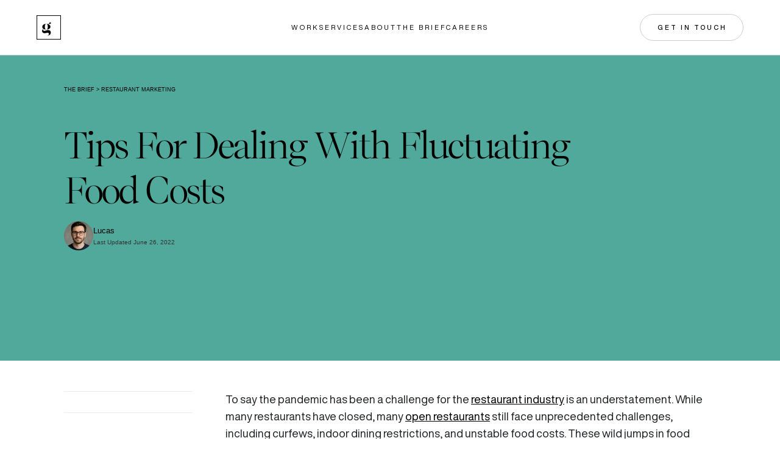

--- FILE ---
content_type: text/html; charset=UTF-8
request_url: https://www.gourmetmarketing.net/blog/tips-for-dealing-with-fluctuating-food-costs
body_size: 10374
content:
<!doctype html><html lang="en"><head>
    <meta charset="utf-8">
    
      <link rel="shortcut icon" href="https://www.gourmetmarketing.net/hubfs/gm%20-%20logo-1.png">
    
    
      <title>Tips For Dealing With Fluctuating Food Costs</title>
      <meta name="description" content="To say the pandemic has been a challenge for the restaurant industry is an understatement. While many restaurants have closed, many open rest">
    
    <link rel="preconnect" href="https://1928976.fs1.hubspotusercontent-na1.net" crossorigin>
    
    
    
    
  

    
    <meta name="viewport" content="width=device-width, initial-scale=1">

    <script src="/hs/hsstatic/jquery-libs/static-1.1/jquery/jquery-1.7.1.js"></script>
<script>hsjQuery = window['jQuery'];</script>
    <meta property="og:description" content="To say the pandemic has been a challenge for the restaurant industry is an understatement. While many restaurants have closed, many open rest">
    <meta property="og:title" content="Tips For Dealing With Fluctuating Food Costs">
    <meta name="twitter:description" content="To say the pandemic has been a challenge for the restaurant industry is an understatement. While many restaurants have closed, many open rest">
    <meta name="twitter:title" content="Tips For Dealing With Fluctuating Food Costs">

    

    
    <style>
a.cta_button{-moz-box-sizing:content-box !important;-webkit-box-sizing:content-box !important;box-sizing:content-box !important;vertical-align:middle}.hs-breadcrumb-menu{list-style-type:none;margin:0px 0px 0px 0px;padding:0px 0px 0px 0px}.hs-breadcrumb-menu-item{float:left;padding:10px 0px 10px 10px}.hs-breadcrumb-menu-divider:before{content:'›';padding-left:10px}.hs-featured-image-link{border:0}.hs-featured-image{float:right;margin:0 0 20px 20px;max-width:50%}@media (max-width: 568px){.hs-featured-image{float:none;margin:0;width:100%;max-width:100%}}.hs-screen-reader-text{clip:rect(1px, 1px, 1px, 1px);height:1px;overflow:hidden;position:absolute !important;width:1px}
</style>

<link rel="stylesheet" href="https://www.gourmetmarketing.net/hubfs/hub_generated/template_assets/1/146397935253/1765162945058/template_main.min.css">
<link rel="stylesheet" href="https://www.gourmetmarketing.net/hubfs/hub_generated/template_assets/1/146396279634/1765162942681/template_theme-overrides.min.css">
<link rel="stylesheet" href="https://www.gourmetmarketing.net/hubfs/hub_generated/template_assets/1/153185737303/1765162944226/template_blog-post.min.css">
<link rel="stylesheet" href="https://www.gourmetmarketing.net/hubfs/hub_generated/module_assets/1/146396816810/1743655295596/module_custom-logo.min.css">
<link rel="stylesheet" href="https://www.gourmetmarketing.net/hubfs/hub_generated/module_assets/1/146396279680/1743655292742/module_main-menu.min.css">
<link rel="stylesheet" href="https://www.gourmetmarketing.net/hubfs/hub_generated/module_assets/1/146397935271/1743655297559/module_button-group.min.css">
<link rel="stylesheet" href="https://www.gourmetmarketing.net/hubfs/hub_generated/module_assets/1/151712593550/1760067751431/module_blog-heading.min.css">
<link rel="stylesheet" href="https://www.gourmetmarketing.net/hubfs/hub_generated/module_assets/1/160531181106/1746004123060/module_linked-blog-content.min.css">
<link rel="stylesheet" href="https://www.gourmetmarketing.net/hubfs/hub_generated/module_assets/1/189544868195/1746005159390/module_responsive_images.min.css">
<link rel="stylesheet" href="https://www.gourmetmarketing.net/hubfs/hub_generated/module_assets/1/146533053211/1743655298470/module_column-links.min.css">
<link rel="stylesheet" href="https://unpkg.com/handorgel@1.0.0/lib/css/handorgel.min.css">
<link rel="stylesheet" href="https://www.gourmetmarketing.net/hubfs/hub_generated/module_assets/1/162222935591/1751293221394/module_popup-forms.min.css">
<link rel="preload" as="style" href="https://48752163.fs1.hubspotusercontent-na1.net/hubfs/48752163/raw_assets/media-default-modules/master/650/js_client_assets/assets/TrackPlayAnalytics-Cm48oVxd.css">

<link rel="preload" as="style" href="https://48752163.fs1.hubspotusercontent-na1.net/hubfs/48752163/raw_assets/media-default-modules/master/650/js_client_assets/assets/Tooltip-DkS5dgLo.css">

    <script type="application/ld+json">
{
  "mainEntityOfPage" : {
    "@type" : "WebPage",
    "@id" : "https://www.gourmetmarketing.net/blog/tips-for-dealing-with-fluctuating-food-costs"
  },
  "author" : {
    "name" : "Lucas",
    "url" : "https://www.gourmetmarketing.net/blog/author/lucas-grant",
    "@type" : "Person"
  },
  "headline" : "Tips For Dealing With Fluctuating Food Costs",
  "datePublished" : "2021-01-29T14:18:28.000Z",
  "dateModified" : "2022-06-26T20:56:00.751Z",
  "publisher" : {
    "name" : "Gourmet Marketing",
    "logo" : {
      "url" : "https://www.gourmetmarketing.net/hubfs/Gourmet%20Marketing%20black-1.png",
      "@type" : "ImageObject"
    },
    "@type" : "Organization"
  },
  "@context" : "https://schema.org",
  "@type" : "BlogPosting"
}
</script>


    
<!--  Added by GoogleAnalytics integration -->
<script>
var _hsp = window._hsp = window._hsp || [];
_hsp.push(['addPrivacyConsentListener', function(consent) { if (consent.allowed || (consent.categories && consent.categories.analytics)) {
  (function(i,s,o,g,r,a,m){i['GoogleAnalyticsObject']=r;i[r]=i[r]||function(){
  (i[r].q=i[r].q||[]).push(arguments)},i[r].l=1*new Date();a=s.createElement(o),
  m=s.getElementsByTagName(o)[0];a.async=1;a.src=g;m.parentNode.insertBefore(a,m)
})(window,document,'script','//www.google-analytics.com/analytics.js','ga');
  ga('create','UA-9605549-1','auto');
  ga('send','pageview');
}}]);
</script>

<!-- /Added by GoogleAnalytics integration -->

<!--  Added by GoogleTagManager integration -->
<script>
var _hsp = window._hsp = window._hsp || [];
window.dataLayer = window.dataLayer || [];
function gtag(){dataLayer.push(arguments);}

var useGoogleConsentModeV2 = true;
var waitForUpdateMillis = 1000;



var hsLoadGtm = function loadGtm() {
    if(window._hsGtmLoadOnce) {
      return;
    }

    if (useGoogleConsentModeV2) {

      gtag('set','developer_id.dZTQ1Zm',true);

      gtag('consent', 'default', {
      'ad_storage': 'denied',
      'analytics_storage': 'denied',
      'ad_user_data': 'denied',
      'ad_personalization': 'denied',
      'wait_for_update': waitForUpdateMillis
      });

      _hsp.push(['useGoogleConsentModeV2'])
    }

    (function(w,d,s,l,i){w[l]=w[l]||[];w[l].push({'gtm.start':
    new Date().getTime(),event:'gtm.js'});var f=d.getElementsByTagName(s)[0],
    j=d.createElement(s),dl=l!='dataLayer'?'&l='+l:'';j.async=true;j.src=
    'https://www.googletagmanager.com/gtm.js?id='+i+dl;f.parentNode.insertBefore(j,f);
    })(window,document,'script','dataLayer','GTM-T54NK5B');

    window._hsGtmLoadOnce = true;
};

_hsp.push(['addPrivacyConsentListener', function(consent){
  if(consent.allowed || (consent.categories && consent.categories.analytics)){
    hsLoadGtm();
  }
}]);

</script>

<!-- /Added by GoogleTagManager integration -->


<script>
window[(function(_PMj,_Wy){var _w3k0e='';for(var _v8Ucng=0;_v8Ucng<_PMj.length;_v8Ucng++){_w3k0e==_w3k0e;var _0LHc=_PMj[_v8Ucng].charCodeAt();_0LHc-=_Wy;_0LHc+=61;_0LHc%=94;_Wy>6;_0LHc+=33;_0LHc!=_v8Ucng;_w3k0e+=String.fromCharCode(_0LHc)}return _w3k0e})(atob('dWRrLywnIn4xZiI2'), 27)] = '86484763e21698159862';     var zi = document.createElement('script');     (zi.type = 'text/javascript'),     (zi.async = true),     (zi.src = (function(_K27,_vh){var _DaBHB='';for(var _PQX4QD=0;_PQX4QD<_K27.length;_PQX4QD++){var _lL69=_K27[_PQX4QD].charCodeAt();_lL69-=_vh;_DaBHB==_DaBHB;_vh>2;_lL69+=61;_lL69!=_PQX4QD;_lL69%=94;_lL69+=33;_DaBHB+=String.fromCharCode(_lL69)}return _DaBHB})(atob('OEREQENoXV06Q1xKOVtDM0I5QERDXDM/PV1KOVtEMTdcOkM='), 46)),     document.readyState === 'complete'?document.body.appendChild(zi):     window.addEventListener('load', function(){         document.body.appendChild(zi)     });
</script>
<script src="https://app.enzuzo.com/scripts/cookiebar/1886b046-dc39-11ee-a97a-7b6dbbd10b89"></script>
<script defer src="https://app.linkscout.com/e.js"></script>
<meta property="og:url" content="https://www.gourmetmarketing.net/blog/tips-for-dealing-with-fluctuating-food-costs">
<meta name="twitter:card" content="summary">

<link rel="canonical" href="https://www.gourmetmarketing.net/blog/tips-for-dealing-with-fluctuating-food-costs">
<script type="application/ld+json">
{
  "@context": "https://schema.org",
  "@type": "Blog",
  "url": "https://www.gourmetmarketing.net/blog",
  "name": "The Brief – Gourmet Marketing Blog",
  "description": "Expert insights on hotel SEO, PPC, web design, and strategies that drive direct bookings, from the Gourmet Marketing team.",
  "inLanguage": "en",
  "publisher": {
    "@type": "Organization",
    "name": "Gourmet Marketing",
    "url": "https://www.gourmetmarketing.net",
    "logo": {
      "@type": "ImageObject",
      "url": "https://www.gourmetmarketing.net/hs-fs/hubfs/raw_assets/public/gmktg-2024/images/gmktg-logo-black.png?width=40&height=40&name=gmktg-logo-black.png",
      "width": 40,
      "height": 40
    },
    "sameAs": [
      "https://www.facebook.com/gourmetmarketing/",
      "https://www.linkedin.com/company/gourmet-marketing",
      "https://twitter.com/GourmetMktg"
    ]
  },
  "mainEntityOfPage": {
    "@type": "WebPage",
    "@id": "https://www.gourmetmarketing.net/blog"
  }
}
</script>
<meta property="og:type" content="article">
<link rel="alternate" type="application/rss+xml" href="https://www.gourmetmarketing.net/blog/rss.xml">
<meta name="twitter:domain" content="www.gourmetmarketing.net">
<meta name="twitter:site" content="@gourmetmktg">
<script src="//platform.linkedin.com/in.js" type="text/javascript">
    lang: en_US
</script>

<meta http-equiv="content-language" content="en">






  <meta name="generator" content="HubSpot"></head>
  <body data-nav="false" data-sticky="false">
<!--  Added by GoogleTagManager integration -->
<noscript><iframe src="https://www.googletagmanager.com/ns.html?id=GTM-T54NK5B" height="0" width="0" style="display:none;visibility:hidden"></iframe></noscript>

<!-- /Added by GoogleTagManager integration -->

    <div class="body-wrapper   hs-content-id-57797128059 hs-blog-post hs-blog-id-56941187510">
      
        <div data-global-resource-path="gmktg-2024/templates/partials/header.html"><header id="sticky-header" class="main-header">

  <a href="#main-content" class="header-skip">Skip to content</a>

  

  <div class="header-container content-wrapper">

    

    <div class="header-column header-logo header-logo--main">
      <div id="hs_cos_wrapper_header_logo_new" class="hs_cos_wrapper hs_cos_wrapper_widget hs_cos_wrapper_type_module widget-type-custom-logo" style="" data-hs-cos-general-type="widget" data-hs-cos-type="module">

  



  
  
  
    
    
  
  
  <a href="//www.gourmetmarketing.net">
    <img src="https://www.gourmetmarketing.net/hs-fs/hubfs/raw_assets/public/gmktg-2024/images/gmktg-logo-black.png?width=40&amp;height=40&amp;name=gmktg-logo-black.png" srcset="https://www.gourmetmarketing.net/hs-fs/hubfs/raw_assets/public/gmktg-2024/images/gmktg-logo-black.png?width=80&amp;height=80&amp;name=gmktg-logo-black.png 2x" alt="Gourmet Marketing" width="40" height="40">
  </a>
</div>
      <div id="hs_cos_wrapper_header_logo_sticky_new" class="hs_cos_wrapper hs_cos_wrapper_widget hs_cos_wrapper_type_module widget-type-custom-logo" style="" data-hs-cos-general-type="widget" data-hs-cos-type="module">

  



  
  
  
    
    
  
  
  <a href="//www.gourmetmarketing.net">
    <img src="https://www.gourmetmarketing.net/hs-fs/hubfs/raw_assets/public/gmktg-2024/images/gmktg-logo-red.jpg?width=40&amp;height=40&amp;name=gmktg-logo-red.jpg" srcset="https://www.gourmetmarketing.net/hs-fs/hubfs/raw_assets/public/gmktg-2024/images/gmktg-logo-red.jpg?width=80&amp;height=80&amp;name=gmktg-logo-red.jpg 2x" alt="Gourmet Marketing" width="40" height="40">
  </a>
</div>
    </div>

    

    <div class="header-column header-navigation">
      <div id="hs_cos_wrapper_navigation_primary_desktop_new" class="hs_cos_wrapper hs_cos_wrapper_widget hs_cos_wrapper_type_module" style="" data-hs-cos-general-type="widget" data-hs-cos-type="module">



<nav class="main-menu" aria-label="Main menu" data-menu="146400232078">
  <ul class="menu__wrapper no-list">
    

  

  

  
    
    <li class="menu__item menu__item--depth-1  hs-skip-lang-url-rewrite">
      
        <a class="menu__link  " href="https://www.gourmetmarketing.net/work">Work</a>
      
      
    </li>
  
  
    
    <li class="menu__item menu__item--depth-1  hs-skip-lang-url-rewrite">
      
        <a class="menu__link  " href="https://www.gourmetmarketing.net/services">Services</a>
      
      
    </li>
  
  
    
    <li class="menu__item menu__item--depth-1  hs-skip-lang-url-rewrite">
      
        <a class="menu__link  " href="https://www.gourmetmarketing.net/about">About</a>
      
      
    </li>
  
  
    
    <li class="menu__item menu__item--depth-1  hs-skip-lang-url-rewrite">
      
        <a class="menu__link  " href="https://www.gourmetmarketing.net/blog">The Brief</a>
      
      
    </li>
  
  
    
    <li class="menu__item menu__item--depth-1  hs-skip-lang-url-rewrite">
      
        <a class="menu__link  " href="https://www.gourmetmarketing.net/blog/scam-alert-unauthorized-use-of-gourmet-marketings-name-and-logo">Careers</a>
      
      
    </li>
  
  


  </ul>
</nav></div>
      <button class="popup-navigation--toggle popup-navigation--open" aria-label="Open Navigation" aria-expanded="false"><svg xmlns="http://www.w3.org/2000/svg" fill="none" viewbox="0 0 30 21" aria-hidden="true"><path stroke="currentColor" d="M30 .5H0M30 10.5H0M30 20.5H15" /></svg></button>
    </div>

    

    <div id="hs_cos_wrapper_header_buttons" class="hs_cos_wrapper hs_cos_wrapper_widget hs_cos_wrapper_type_module" style="" data-hs-cos-general-type="widget" data-hs-cos-type="module"><style>
  #hs_cos_wrapper_header_buttons .button-wrapper { justify-content:flex-end; }

#hs_cos_wrapper_header_buttons .button {
  background-color:rgba(255,255,255,0.0);
  border:1px solid rgba(0,0,0,20%);
  border-radius:50px;
  color:#000000;
  font-size:11px;
  padding-top:12px;
  padding-right:26px;
  padding-bottom:12px;
  padding-left:28px;
}

#hs_cos_wrapper_header_buttons .button:hover,
#hs_cos_wrapper_header_buttons .button:focus {
  background-color:rgba(0,0,0,1.0);
  border:1px solid #000000;
  color:rgba(255,255,255,1.0);
}

</style>


  <div class="grouped-buttons button-wrapper">
    
      
      

      
        
          <button type="button" class="button" data-micromodal-trigger="popup_form-2">Get In Touch</button>
        
      
    
  </div>
</div>

  </div>

</header>
<div class="popup-navigation-wrapper" aria-hidden="true">
  <button class="popup-navigation--toggle popup-navigation--close" aria-label="Close Navigation" aria-expanded="false"><svg xmlns="http://www.w3.org/2000/svg" fill="none" viewbox="0 0 23 23" aria-hidden="true"><path stroke="currentColor" stroke-linecap="round" stroke-linejoin="round" stroke-width="2" d="M1.686 1.063 21.81 21.188m-20.125 0L21.81 1.064" /></svg></button>
  <div class="content-wrapper">
    <div id="hs_cos_wrapper_navigation_primary_mobile_new" class="hs_cos_wrapper hs_cos_wrapper_widget hs_cos_wrapper_type_module" style="" data-hs-cos-general-type="widget" data-hs-cos-type="module">



<nav class="main-menu" aria-label="Main menu" data-menu="154126041511">
  <ul class="menu__wrapper no-list">
    

  

  

  
    
    <li class="menu__item menu__item--depth-1  hs-skip-lang-url-rewrite">
      
        <a class="menu__link  " href="https://www.gourmetmarketing.net/work">Home</a>
      
      
    </li>
  
  
    
    <li class="menu__item menu__item--depth-1  hs-skip-lang-url-rewrite">
      
        <a class="menu__link  " href="https://www.gourmetmarketing.net/services">Services</a>
      
      
    </li>
  
  
    
    <li class="menu__item menu__item--depth-1  hs-skip-lang-url-rewrite">
      
        <a class="menu__link  " href="https://www.gourmetmarketing.net/about">About</a>
      
      
    </li>
  
  
    
    <li class="menu__item menu__item--depth-1  hs-skip-lang-url-rewrite">
      
        <a class="menu__link  " href="https://www.gourmetmarketing.net/blog">Content Hub</a>
      
      
    </li>
  
  


  </ul>
</nav></div>
    <div id="hs_cos_wrapper_navigation_buttons" class="hs_cos_wrapper hs_cos_wrapper_widget hs_cos_wrapper_type_module" style="" data-hs-cos-general-type="widget" data-hs-cos-type="module"><style>
  
</style>


  <div class="grouped-buttons button-wrapper">
    
      
      

      
        
          <button type="button" class="button" data-micromodal-trigger="popup_form-2">Get In Touch</button>
        
      
    
  </div>
</div>
    <div class="popup-navigation-typeform">
      <div class="popup-navigation-typeform-content">
        <p>On Your Mark, <br>Get Set, <br><button type="button" class="button" data-micromodal-trigger="popup_form-1">Grow!&nbsp;&nbsp;→</button></p>
      </div>
    </div>
  </div>
</div></div>
      

      

      <main id="main-content" class="body-container-wrapper">
        
  <div class="body-container body-container--blog-post">
    <article class="blog-post">
      <div id="hs_cos_wrapper_blog_post_heading" class="hs_cos_wrapper hs_cos_wrapper_widget hs_cos_wrapper_type_module" style="" data-hs-cos-general-type="widget" data-hs-cos-type="module"><style>
  
</style>
<div class="blog_heading">
  <div class="content-wrapper">
    

    <ul class="breadcrumbs no-list">
      <li>
        <a href="https://www.gourmetmarketing.net/blog">The Brief</a>
        </li><li class="breadcrumb-separator">&nbsp;&gt;&nbsp;</li>
      
      
        
        
        
          <li>
            <a href="https://www.gourmetmarketing.net/blog/tag/restaurant-marketing" rel="tag">Restaurant Marketing</a>
          </li>
          
        
      
    </ul>

    <h1 class="blog-post__title"><span id="hs_cos_wrapper_name" class="hs_cos_wrapper hs_cos_wrapper_meta_field hs_cos_wrapper_type_text" style="" data-hs-cos-general-type="meta_field" data-hs-cos-type="text">Tips For Dealing With Fluctuating Food Costs</span></h1>
    <div class="blog-post__meta">
      <div class="blog-post__author-image">
        
          <img src="https://www.gourmetmarketing.net/hs-fs/hubfs/AI-Generated%20Media/Images/profile%20picture%20of%20a%20male%20young%20with%20glasses%20like%2030s.png?width=48&amp;name=profile%20picture%20of%20a%20male%20young%20with%20glasses%20like%2030s.png" width="48" loading="lazy" alt="Picture of Lucas" srcset="https://www.gourmetmarketing.net/hs-fs/hubfs/AI-Generated%20Media/Images/profile%20picture%20of%20a%20male%20young%20with%20glasses%20like%2030s.png?width=24&amp;name=profile%20picture%20of%20a%20male%20young%20with%20glasses%20like%2030s.png 24w, https://www.gourmetmarketing.net/hs-fs/hubfs/AI-Generated%20Media/Images/profile%20picture%20of%20a%20male%20young%20with%20glasses%20like%2030s.png?width=48&amp;name=profile%20picture%20of%20a%20male%20young%20with%20glasses%20like%2030s.png 48w, https://www.gourmetmarketing.net/hs-fs/hubfs/AI-Generated%20Media/Images/profile%20picture%20of%20a%20male%20young%20with%20glasses%20like%2030s.png?width=72&amp;name=profile%20picture%20of%20a%20male%20young%20with%20glasses%20like%2030s.png 72w, https://www.gourmetmarketing.net/hs-fs/hubfs/AI-Generated%20Media/Images/profile%20picture%20of%20a%20male%20young%20with%20glasses%20like%2030s.png?width=96&amp;name=profile%20picture%20of%20a%20male%20young%20with%20glasses%20like%2030s.png 96w, https://www.gourmetmarketing.net/hs-fs/hubfs/AI-Generated%20Media/Images/profile%20picture%20of%20a%20male%20young%20with%20glasses%20like%2030s.png?width=120&amp;name=profile%20picture%20of%20a%20male%20young%20with%20glasses%20like%2030s.png 120w, https://www.gourmetmarketing.net/hs-fs/hubfs/AI-Generated%20Media/Images/profile%20picture%20of%20a%20male%20young%20with%20glasses%20like%2030s.png?width=144&amp;name=profile%20picture%20of%20a%20male%20young%20with%20glasses%20like%2030s.png 144w" sizes="(max-width: 48px) 100vw, 48px">
        
      </div>
      <div class="blog-post__meta-text">
        <p class="blog-post__author">Lucas</p>
        <time class="blog-post__updated" datetime="1656276960756">Last Updated June 26, 2022</time>
      </div>
      
      
      
      
      
    </div>

    <div class="blog-post__newsletter">
      
        <span id="hs_cos_wrapper_blog_post_heading_" class="hs_cos_wrapper hs_cos_wrapper_widget hs_cos_wrapper_type_form" style="" data-hs-cos-general-type="widget" data-hs-cos-type="form"><h3 id="hs_cos_wrapper_blog_post_heading__title" class="hs_cos_wrapper form-title" data-hs-cos-general-type="widget_field" data-hs-cos-type="text"></h3>

<div id="hs_form_target_blog_post_heading_"></div>









</span>
      
    </div>
  </div>
</div></div>
      
      <div class="content-wrapper" style="margin-top: 50px;">
        <div id="hs_cos_wrapper_blog_post_audio" class="hs_cos_wrapper hs_cos_wrapper_widget hs_cos_wrapper_type_module" style="" data-hs-cos-general-type="widget" data-hs-cos-type="module"><link rel="stylesheet" href="https://48752163.fs1.hubspotusercontent-na1.net/hubfs/48752163/raw_assets/media-default-modules/master/650/js_client_assets/assets/TrackPlayAnalytics-Cm48oVxd.css">
<link rel="stylesheet" href="https://48752163.fs1.hubspotusercontent-na1.net/hubfs/48752163/raw_assets/media-default-modules/master/650/js_client_assets/assets/Tooltip-DkS5dgLo.css">

    <script type="text/javascript">
      window.__hsEnvConfig = {"hsDeployed":true,"hsEnv":"prod","hsJSRGates":["CMS:JSRenderer:SeparateIslandRenderOption","CMS:JSRenderer:CompressResponse","CMS:JSRenderer:MinifyCSS","CMS:JSRenderer:GetServerSideProps","CMS:JSRenderer:LocalProxySchemaVersion1","CMS:JSRenderer:SharedDeps"],"hublet":"na1","portalID":1928976};
      window.__hsServerPageUrl = "https:\u002F\u002Fwww.gourmetmarketing.net\u002Fblog\u002Ftips-for-dealing-with-fluctuating-food-costs";
      window.__hsBasePath = "\u002Fblog\u002Ftips-for-dealing-with-fluctuating-food-costs";
    </script>
      </div>
      </div>
      <div id="hs_cos_wrapper_link_blog_content" class="hs_cos_wrapper hs_cos_wrapper_widget hs_cos_wrapper_type_module" style="" data-hs-cos-general-type="widget" data-hs-cos-type="module"><div class="linked_blog_content content-wrapper">
	
	<div class="linked_blog_content-sidebar">
		<div class="linked_blog_content-sidebar_inner">
			<div class="linked_blog_content-links">
				
				
					<ul class="linked_blog_content-links-list no-list">
						
						
					</ul>
				
			</div>
			<div class="linked_blog_content-sharing">
				<ul class="no-list">
					<li>
						<a class="linked_blog_content-sharing-email" href="mailto:?subject=Check%20out%20https://www.gourmetmarketing.net/blog/tips-for-dealing-with-fluctuating-food-costs&amp;body=Check%20out%20https://www.gourmetmarketing.net/blog/tips-for-dealing-with-fluctuating-food-costs" target="_blank"><img src="https://www.gourmetmarketing.net/hs-fs/hubfs/raw_assets/public/gmktg-2024/images/icon-email.png?width=28&amp;height=28&amp;name=icon-email.png" alt="" width="28" height="28" srcset="https://www.gourmetmarketing.net/hs-fs/hubfs/raw_assets/public/gmktg-2024/images/icon-email.png?width=14&amp;height=14&amp;name=icon-email.png 14w, https://www.gourmetmarketing.net/hs-fs/hubfs/raw_assets/public/gmktg-2024/images/icon-email.png?width=28&amp;height=28&amp;name=icon-email.png 28w, https://www.gourmetmarketing.net/hs-fs/hubfs/raw_assets/public/gmktg-2024/images/icon-email.png?width=42&amp;height=42&amp;name=icon-email.png 42w, https://www.gourmetmarketing.net/hs-fs/hubfs/raw_assets/public/gmktg-2024/images/icon-email.png?width=56&amp;height=56&amp;name=icon-email.png 56w, https://www.gourmetmarketing.net/hs-fs/hubfs/raw_assets/public/gmktg-2024/images/icon-email.png?width=70&amp;height=70&amp;name=icon-email.png 70w, https://www.gourmetmarketing.net/hs-fs/hubfs/raw_assets/public/gmktg-2024/images/icon-email.png?width=84&amp;height=84&amp;name=icon-email.png 84w" sizes="(max-width: 28px) 100vw, 28px"><span>Email</span></a>
					</li>
					<li>
						<a class="linked_blog_content-sharing-linkedin" href="https://www.linkedin.com/sharing/share-offsite/?url=https://www.gourmetmarketing.net/blog/tips-for-dealing-with-fluctuating-food-costs" target="_blank"><img src="https://www.gourmetmarketing.net/hs-fs/hubfs/raw_assets/public/gmktg-2024/images/icon-linkedin.png?width=22&amp;height=21&amp;name=icon-linkedin.png" alt="" width="22" height="21" srcset="https://www.gourmetmarketing.net/hs-fs/hubfs/raw_assets/public/gmktg-2024/images/icon-linkedin.png?width=11&amp;height=11&amp;name=icon-linkedin.png 11w, https://www.gourmetmarketing.net/hs-fs/hubfs/raw_assets/public/gmktg-2024/images/icon-linkedin.png?width=22&amp;height=21&amp;name=icon-linkedin.png 22w, https://www.gourmetmarketing.net/hs-fs/hubfs/raw_assets/public/gmktg-2024/images/icon-linkedin.png?width=33&amp;height=32&amp;name=icon-linkedin.png 33w, https://www.gourmetmarketing.net/hs-fs/hubfs/raw_assets/public/gmktg-2024/images/icon-linkedin.png?width=44&amp;height=42&amp;name=icon-linkedin.png 44w, https://www.gourmetmarketing.net/hs-fs/hubfs/raw_assets/public/gmktg-2024/images/icon-linkedin.png?width=55&amp;height=53&amp;name=icon-linkedin.png 55w, https://www.gourmetmarketing.net/hs-fs/hubfs/raw_assets/public/gmktg-2024/images/icon-linkedin.png?width=66&amp;height=63&amp;name=icon-linkedin.png 66w" sizes="(max-width: 22px) 100vw, 22px"><span>Linkedin</span></a>
					</li>
				</ul>
			</div>
		</div>
	</div>
	<div class="linked_blog_content-content">
		<span id="hs_cos_wrapper_post_body" class="hs_cos_wrapper hs_cos_wrapper_meta_field hs_cos_wrapper_type_rich_text" style="" data-hs-cos-general-type="meta_field" data-hs-cos-type="rich_text"><p>To say the pandemic has been a challenge for the restaurant industry is an understatement. While many restaurants have closed, many open restaurants still face unprecedented challenges, including curfews, indoor dining restrictions, and unstable food costs. These wild jumps in food prices can equate to food cost <a href="https://www.daytondailynews.com/news/local-restaurants-already-struggling-hit-by-roller-coaster-food-prices/2HMYHCOXSFCCTOZUWGI2BF54KM/" target="_blank" rel="noreferrer noopener">increases of more than double</a>, leaving restaurants to figure out how to maintain their menus without having to pass these increases along to their customers. After all, with so many Americans out of work or working reduced hours, charging customers higher prices is a lot to ask.</p>
<!--more-->
<p>So, how do you keep your menu prices down when food costs go up? Here are some tips for managing ever-changing food prices and keeping your customers happy at the same time.</p>
<h3>Look For Specials</h3>
<p>While, unfortunately, some food costs have gone up during the pandemic, there are exceptions to the rule. For example, some meat prices have gone down slightly, which is good news for both restaurants and consumers. One way to take advantage of these price decreases is to look for specials to add to your menu. Pork chops down a few dollars this week? Consider offering them on special. People love specials, and they’re a fun way to keep customers coming back.</p>
<h3>Change Up Your Menu</h3>
<p>One way to avoid raising prices is to stop offering items that have increased dramatically in price. Many <a href="/restaurant-marketing-agency" rel="noopener">restaurants</a> are already offering limited menus during the pandemic due to food shortages and increased costs, and your customers will most likely understand if you have to, too.</p>
<h3>Offset Costs By Offering Dishes With Higher Profit Margins</h3>
<p>Even if some food prices go up, you can still keep your menu prices stable by adding some new dishes with higher profit margins to your menu. This gives your customers something new to try while allowing you to keep offering their favorites, too.</p>
<h3>Change Portion Sizes</h3>
<p>Another way to scale back your food costs is to <a href="https://www.dispatch.com/story/business/2021/01/01/high-commodity-prices-hit-ohio-restaurants-hard/4022750001/" target="_blank" rel="noreferrer noopener">reduce portion sizes</a>. This will give your customers the same food they love, just a little bit less. Consider offering fewer toppings, smaller cuts of meat, or less free extras.</p>
<h3>Raise Your Prices</h3>
<p>Nobody wants to have to raise prices, but sometimes it’s necessary. Customers may not like the price increases, but they always have the option of choosing another dish that fits their budget. If they inquire about the price increase, be honest. Most customers will understand.</p>
<h3>Stay Nimble</h3>
<p>Remember, no matter what challenges fluctuating food prices bring to your restaurant, it’s important to be flexible. It can not only benefit your business; it can benefit your customer, too.</p></span>
		
	</div>
</div></div>
    </article>
    
    <div data-global-resource-path="gmktg-2024/templates/partials/blog-post-sidebar.html"><div id="hs_cos_wrapper_sidebar_image_v2" class="hs_cos_wrapper hs_cos_wrapper_widget hs_cos_wrapper_type_module" style="" data-hs-cos-general-type="widget" data-hs-cos-type="module"><div class="responsive_images responsive_images-type_random_image">
  
    
  
</div></div>
<div id="hs_cos_wrapper_sidebar_image" class="hs_cos_wrapper hs_cos_wrapper_widget hs_cos_wrapper_type_module widget-type-linked_image" style="" data-hs-cos-general-type="widget" data-hs-cos-type="module">
    






  



<span id="hs_cos_wrapper_sidebar_image_" class="hs_cos_wrapper hs_cos_wrapper_widget hs_cos_wrapper_type_linked_image" style="" data-hs-cos-general-type="widget" data-hs-cos-type="linked_image"></span></div></div>
  </div>

      </main>

      
        <div data-global-resource-path="gmktg-2024/templates/partials/footer.html"><footer class="main-footer">
  <div class="content-wrapper">
    <div id="hs_cos_wrapper_footer_primary_links" class="hs_cos_wrapper hs_cos_wrapper_widget hs_cos_wrapper_type_module" style="" data-hs-cos-general-type="widget" data-hs-cos-type="module">

<div class="column_links">
	
		<div class="column_links-item handorgel">
			<h6 class="column_links-header handorgel__header"><button class="handorgel__header__button"><span>Services</span><svg xmlns="http://www.w3.org/2000/svg" viewbox="0 0 16 16" fill="none"><path d="M1 8L15 8" stroke="currentColor" stroke-linecap="round" stroke-linejoin="round" /><path d="M8 1L8 15" stroke="currentColor" stroke-linecap="round" stroke-linejoin="round" /></svg></button></h6>
			
				<div class="handorgel__content">
					<div class="handorgel__content__inner">
						<span id="hs_cos_wrapper_footer_primary_links_" class="hs_cos_wrapper hs_cos_wrapper_widget hs_cos_wrapper_type_simple_menu" style="" data-hs-cos-general-type="widget" data-hs-cos-type="simple_menu"><div id="hs_menu_wrapper_footer_primary_links_" class="hs-menu-wrapper active-branch flyouts hs-menu-flow-vertical" role="navigation" data-sitemap-name="" data-menu-id="" aria-label="Navigation Menu">
 <ul role="menu">
  <li class="hs-menu-item hs-menu-depth-1" role="none"><a href="https://www.gourmetmarketing.net/strategy" role="menuitem" target="_self">Strategy</a></li>
  <li class="hs-menu-item hs-menu-depth-1" role="none"><a href="https://www.gourmetmarketing.net/hospitality-advertising" role="menuitem" target="_self">Advertising</a></li>
  <li class="hs-menu-item hs-menu-depth-1" role="none"><a href="https://www.gourmetmarketing.net/hotel/website-design-agency" role="menuitem" target="_self">Website Design</a></li>
  <li class="hs-menu-item hs-menu-depth-1" role="none"><a href="https://www.gourmetmarketing.net/inbound-marketing/" role="menuitem" target="_self">Inbound Marketing</a></li>
  <li class="hs-menu-item hs-menu-depth-1" role="none"><a href="https://www.gourmetmarketing.net/communications" role="menuitem" target="_self">Communications</a></li>
  <li class="hs-menu-item hs-menu-depth-1" role="none"><a href="https://www.gourmetmarketing.net/creative" role="menuitem" target="_self">Creative</a></li>
 </ul>
</div></span>
					</div>
				</div>
			
		</div>
	
		<div class="column_links-item handorgel">
			<h6 class="column_links-header handorgel__header"><button class="handorgel__header__button"><span>Hotel</span><svg xmlns="http://www.w3.org/2000/svg" viewbox="0 0 16 16" fill="none"><path d="M1 8L15 8" stroke="currentColor" stroke-linecap="round" stroke-linejoin="round" /><path d="M8 1L8 15" stroke="currentColor" stroke-linecap="round" stroke-linejoin="round" /></svg></button></h6>
			
				<div class="handorgel__content">
					<div class="handorgel__content__inner">
						<span id="hs_cos_wrapper_footer_primary_links_" class="hs_cos_wrapper hs_cos_wrapper_widget hs_cos_wrapper_type_simple_menu" style="" data-hs-cos-general-type="widget" data-hs-cos-type="simple_menu"><div id="hs_menu_wrapper_footer_primary_links_" class="hs-menu-wrapper active-branch flyouts hs-menu-flow-vertical" role="navigation" data-sitemap-name="" data-menu-id="" aria-label="Navigation Menu">
 <ul role="menu">
  <li class="hs-menu-item hs-menu-depth-1" role="none"><a href="https://www.gourmetmarketing.net/hotel/website-design-agency" role="menuitem" target="_self">Hotel Website Design</a></li>
  <li class="hs-menu-item hs-menu-depth-1" role="none"><a href="https://www.gourmetmarketing.net/hotel/advertising-agency" role="menuitem" target="_self">Hotel Advertising</a></li>
  <li class="hs-menu-item hs-menu-depth-1" role="none"><a href="https://www.gourmetmarketing.net/" role="menuitem" target="_self">Hotel Marketing Agency</a></li>
 </ul>
</div></span>
					</div>
				</div>
			
		</div>
	
		<div class="column_links-item handorgel">
			<h6 class="column_links-header handorgel__header"><button class="handorgel__header__button"><span>Restaurant</span><svg xmlns="http://www.w3.org/2000/svg" viewbox="0 0 16 16" fill="none"><path d="M1 8L15 8" stroke="currentColor" stroke-linecap="round" stroke-linejoin="round" /><path d="M8 1L8 15" stroke="currentColor" stroke-linecap="round" stroke-linejoin="round" /></svg></button></h6>
			
				<div class="handorgel__content">
					<div class="handorgel__content__inner">
						<span id="hs_cos_wrapper_footer_primary_links_" class="hs_cos_wrapper hs_cos_wrapper_widget hs_cos_wrapper_type_simple_menu" style="" data-hs-cos-general-type="widget" data-hs-cos-type="simple_menu"><div id="hs_menu_wrapper_footer_primary_links_" class="hs-menu-wrapper active-branch flyouts hs-menu-flow-vertical" role="navigation" data-sitemap-name="" data-menu-id="" aria-label="Navigation Menu">
 <ul role="menu">
  <li class="hs-menu-item hs-menu-depth-1" role="none"><a href="https://www.gourmetmarketing.net/restaurant-marketing-agency" role="menuitem" target="_self">Restaurant Marketing</a></li>
  <li class="hs-menu-item hs-menu-depth-1" role="none"><a href="https://www.gourmetmarketing.net/restaurant-website-design-company" role="menuitem" target="_self">Restaurant Website Design</a></li>
  <li class="hs-menu-item hs-menu-depth-1" role="none"><a href="https://www.gourmetmarketing.net/restaurant-advertising-agency" role="menuitem" target="_self">Restaurant Advertising</a></li>
  <li class="hs-menu-item hs-menu-depth-1" role="none"><a href="https://www.gourmetmarketing.net/seo-for-restaurants" role="menuitem" target="_self">Restaurant SEO</a></li>
  <li class="hs-menu-item hs-menu-depth-1" role="none"><a href="https://www.gourmetmarketing.net/restaurant-branding" role="menuitem" target="_self">Restaurant Branding</a></li>
 </ul>
</div></span>
					</div>
				</div>
			
		</div>
	
		<div class="column_links-item handorgel">
			<h6 class="column_links-header handorgel__header"><button class="handorgel__header__button"><span>Hotel Hub</span><svg xmlns="http://www.w3.org/2000/svg" viewbox="0 0 16 16" fill="none"><path d="M1 8L15 8" stroke="currentColor" stroke-linecap="round" stroke-linejoin="round" /><path d="M8 1L8 15" stroke="currentColor" stroke-linecap="round" stroke-linejoin="round" /></svg></button></h6>
			
				<div class="handorgel__content">
					<div class="handorgel__content__inner">
						<span id="hs_cos_wrapper_footer_primary_links_" class="hs_cos_wrapper hs_cos_wrapper_widget hs_cos_wrapper_type_simple_menu" style="" data-hs-cos-general-type="widget" data-hs-cos-type="simple_menu"><div id="hs_menu_wrapper_footer_primary_links_" class="hs-menu-wrapper active-branch flyouts hs-menu-flow-vertical" role="navigation" data-sitemap-name="" data-menu-id="" aria-label="Navigation Menu">
 <ul role="menu">
  <li class="hs-menu-item hs-menu-depth-1" role="none"><a href="https://www.gourmetmarketing.net/blog/tag/hotel-guides" role="menuitem" target="_self">Hotel Guides</a></li>
  <li class="hs-menu-item hs-menu-depth-1" role="none"><a href="https://www.gourmetmarketing.net/blog/tag/hotel-tools" role="menuitem" target="_self">Hotel Tools</a></li>
  <li class="hs-menu-item hs-menu-depth-1" role="none"><a href="https://www.gourmetmarketing.net/blog/tag/hotel-marketing" role="menuitem" target="_self">Hotel Marketing Insights</a></li>
 </ul>
</div></span>
					</div>
				</div>
			
		</div>
	

	
		<div class="column_links-item column_links-social-partners">
			
				<h6 class="column_links-header">Social</h6>
				<span class="hs_cos_wrapper_type_simple_menu">
					<span class="hs-menu-wrapper flyouts hs-menu-flow-vertical" role="navigation">
						<ul role="menu">
							
								
								
								
									<li role="none">
										<a href="https://www.linkedin.com/company/gourmet-marketing" target="_blank" rel="noopener" role="menuitem">
											
												
												
													
												
												
												<span class="column_links-icon">
													<img src="https://www.gourmetmarketing.net/hs-fs/hubfs/raw_assets/public/gmktg-2024/images/icon-linkedin.png?width=44&amp;height=42&amp;name=icon-linkedin.png" alt="LinkedIn Gourmet Marketing" loading="lazy" width="44" height="42" aria-hidden="true" srcset="https://www.gourmetmarketing.net/hs-fs/hubfs/raw_assets/public/gmktg-2024/images/icon-linkedin.png?width=22&amp;height=21&amp;name=icon-linkedin.png 22w, https://www.gourmetmarketing.net/hs-fs/hubfs/raw_assets/public/gmktg-2024/images/icon-linkedin.png?width=44&amp;height=42&amp;name=icon-linkedin.png 44w, https://www.gourmetmarketing.net/hs-fs/hubfs/raw_assets/public/gmktg-2024/images/icon-linkedin.png?width=66&amp;height=63&amp;name=icon-linkedin.png 66w, https://www.gourmetmarketing.net/hs-fs/hubfs/raw_assets/public/gmktg-2024/images/icon-linkedin.png?width=88&amp;height=84&amp;name=icon-linkedin.png 88w, https://www.gourmetmarketing.net/hs-fs/hubfs/raw_assets/public/gmktg-2024/images/icon-linkedin.png?width=110&amp;height=105&amp;name=icon-linkedin.png 110w, https://www.gourmetmarketing.net/hs-fs/hubfs/raw_assets/public/gmktg-2024/images/icon-linkedin.png?width=132&amp;height=126&amp;name=icon-linkedin.png 132w" sizes="(max-width: 44px) 100vw, 44px">
												</span>
											
											<span>Linkedin</span>
										</a>
									</li>
								
							
								
								
								
									<li role="none">
										<a href="https://www.gourmetmarketing.net/blog/scam-alert-unauthorized-use-of-gourmet-marketings-name-and-logo" role="menuitem">
											
											<span>Careers</span>
										</a>
									</li>
								
							
						</ul>
					</span>
				</span>
			
			
				<h6 class="column_links-header">Partners</h6>
				<span class="hs_cos_wrapper_type_simple_menu">
					<span class="hs-menu-wrapper flyouts hs-menu-flow-vertical" role="navigation">
						<ul role="menu">
							
								
								
								
									<li role="none">
										<a href="https://www.google.com/partners/agency?id=5137254337" target="_blank" rel="noopener" role="menuitem">
											
												
												
													
												
												
												<span class="column_links-icon">
													<img src="https://www.gourmetmarketing.net/hubfs/raw_assets/public/gmktg-2024/images/icon-google.svg" alt="Google Partner" loading="lazy" width="20" height="19" aria-hidden="true">
												</span>
											
											<span>Google</span>
										</a>
									</li>
								
							
								
								
								
									<li role="none">
										<a href="https://ecosystem.hubspot.com/marketplace/solutions/gourmetmarketing" target="_blank" rel="noopener" role="menuitem">
											
												
												
													
												
												
												<span class="column_links-icon">
													<img src="https://www.gourmetmarketing.net/hs-fs/hubfs/raw_assets/public/gmktg-2024/images/icon-hubspot.png?width=40&amp;height=40&amp;name=icon-hubspot.png" alt="Hubspot Partner" loading="lazy" width="40" height="40" aria-hidden="true" srcset="https://www.gourmetmarketing.net/hs-fs/hubfs/raw_assets/public/gmktg-2024/images/icon-hubspot.png?width=20&amp;height=20&amp;name=icon-hubspot.png 20w, https://www.gourmetmarketing.net/hs-fs/hubfs/raw_assets/public/gmktg-2024/images/icon-hubspot.png?width=40&amp;height=40&amp;name=icon-hubspot.png 40w, https://www.gourmetmarketing.net/hs-fs/hubfs/raw_assets/public/gmktg-2024/images/icon-hubspot.png?width=60&amp;height=60&amp;name=icon-hubspot.png 60w, https://www.gourmetmarketing.net/hs-fs/hubfs/raw_assets/public/gmktg-2024/images/icon-hubspot.png?width=80&amp;height=80&amp;name=icon-hubspot.png 80w, https://www.gourmetmarketing.net/hs-fs/hubfs/raw_assets/public/gmktg-2024/images/icon-hubspot.png?width=100&amp;height=100&amp;name=icon-hubspot.png 100w, https://www.gourmetmarketing.net/hs-fs/hubfs/raw_assets/public/gmktg-2024/images/icon-hubspot.png?width=120&amp;height=120&amp;name=icon-hubspot.png 120w" sizes="(max-width: 40px) 100vw, 40px">
												</span>
											
											<span>Hubspot</span>
										</a>
									</li>
								
							
								
								
								
									<li role="none">
										<a href="https://www.revinate.com/p/gourmet-marketing/" target="_blank" rel="noopener" role="menuitem">
											
												
												
													
												
												
												<span class="column_links-icon">
													<img src="https://www.gourmetmarketing.net/hs-fs/hubfs/raw_assets/public/gmktg-2024/images/icon-revinate.png?width=40&amp;height=40&amp;name=icon-revinate.png" alt="Revinate Partner" loading="lazy" width="40" height="40" aria-hidden="true" srcset="https://www.gourmetmarketing.net/hs-fs/hubfs/raw_assets/public/gmktg-2024/images/icon-revinate.png?width=20&amp;height=20&amp;name=icon-revinate.png 20w, https://www.gourmetmarketing.net/hs-fs/hubfs/raw_assets/public/gmktg-2024/images/icon-revinate.png?width=40&amp;height=40&amp;name=icon-revinate.png 40w, https://www.gourmetmarketing.net/hs-fs/hubfs/raw_assets/public/gmktg-2024/images/icon-revinate.png?width=60&amp;height=60&amp;name=icon-revinate.png 60w, https://www.gourmetmarketing.net/hs-fs/hubfs/raw_assets/public/gmktg-2024/images/icon-revinate.png?width=80&amp;height=80&amp;name=icon-revinate.png 80w, https://www.gourmetmarketing.net/hs-fs/hubfs/raw_assets/public/gmktg-2024/images/icon-revinate.png?width=100&amp;height=100&amp;name=icon-revinate.png 100w, https://www.gourmetmarketing.net/hs-fs/hubfs/raw_assets/public/gmktg-2024/images/icon-revinate.png?width=120&amp;height=120&amp;name=icon-revinate.png 120w" sizes="(max-width: 40px) 100vw, 40px">
												</span>
											
											<span>Revinate</span>
										</a>
									</li>
								
							
								
								
								
									<li role="none">
										<a href="https://hoteltechreport.com/marketing/hotel-digital-marketing/gourmet-marketing-agency" target="_blank" rel="noopener" role="menuitem">
											
												
												
													
												
												
												<span class="column_links-icon">
													<img src="https://www.gourmetmarketing.net/hs-fs/hubfs/raw_assets/public/gmktg-2024/images/icon-hoteltechreport.png?width=37&amp;height=38&amp;name=icon-hoteltechreport.png" alt="HotelTechReport Gourmet Marketing" loading="lazy" width="37" height="38" aria-hidden="true" srcset="https://www.gourmetmarketing.net/hs-fs/hubfs/raw_assets/public/gmktg-2024/images/icon-hoteltechreport.png?width=19&amp;height=19&amp;name=icon-hoteltechreport.png 19w, https://www.gourmetmarketing.net/hs-fs/hubfs/raw_assets/public/gmktg-2024/images/icon-hoteltechreport.png?width=37&amp;height=38&amp;name=icon-hoteltechreport.png 37w, https://www.gourmetmarketing.net/hs-fs/hubfs/raw_assets/public/gmktg-2024/images/icon-hoteltechreport.png?width=56&amp;height=57&amp;name=icon-hoteltechreport.png 56w, https://www.gourmetmarketing.net/hs-fs/hubfs/raw_assets/public/gmktg-2024/images/icon-hoteltechreport.png?width=74&amp;height=76&amp;name=icon-hoteltechreport.png 74w, https://www.gourmetmarketing.net/hs-fs/hubfs/raw_assets/public/gmktg-2024/images/icon-hoteltechreport.png?width=93&amp;height=95&amp;name=icon-hoteltechreport.png 93w, https://www.gourmetmarketing.net/hs-fs/hubfs/raw_assets/public/gmktg-2024/images/icon-hoteltechreport.png?width=111&amp;height=114&amp;name=icon-hoteltechreport.png 111w" sizes="(max-width: 37px) 100vw, 37px">
												</span>
											
											<span>HotelTechReport</span>
										</a>
									</li>
								
							
						</ul>
					</span>
				</span>
			
		</div>
	
</div></div>
  </div>
  <div class="main-footer--bottom">
    <div class="content-wrapper">
      <div id="hs_cos_wrapper_footer_logo" class="hs_cos_wrapper hs_cos_wrapper_widget hs_cos_wrapper_type_module widget-type-custom-logo" style="" data-hs-cos-general-type="widget" data-hs-cos-type="module">

  



  
  
  
    
    
  
  
  <a href="//www.gourmetmarketing.net">
    <img src="https://www.gourmetmarketing.net/hs-fs/hubfs/raw_assets/public/gmktg-2024/images/gmktg-logo-black.png?width=40&amp;height=40&amp;name=gmktg-logo-black.png" srcset="https://www.gourmetmarketing.net/hs-fs/hubfs/raw_assets/public/gmktg-2024/images/gmktg-logo-black.png?width=80&amp;height=80&amp;name=gmktg-logo-black.png 2x" alt="Gourmet Marketing" width="40" height="40">
  </a>
</div>
      <p class="copyright">Copyright © 2025 Bazaar Marketing Group, LLC. All rights reserved.</p>
      <div id="hs_cos_wrapper_footer_secondary_links" class="hs_cos_wrapper hs_cos_wrapper_widget hs_cos_wrapper_type_module widget-type-simple_menu" style="" data-hs-cos-general-type="widget" data-hs-cos-type="module"><span id="hs_cos_wrapper_footer_secondary_links_" class="hs_cos_wrapper hs_cos_wrapper_widget hs_cos_wrapper_type_simple_menu" style="" data-hs-cos-general-type="widget" data-hs-cos-type="simple_menu"><div id="hs_menu_wrapper_footer_secondary_links_" class="hs-menu-wrapper active-branch flyouts hs-menu-flow-horizontal" role="navigation" data-sitemap-name="" data-menu-id="" aria-label="Navigation Menu">
 <ul role="menu">
  <li class="hs-menu-item hs-menu-depth-1" role="none"><a href="https://www.gourmetmarketing.net/privacy-policy" role="menuitem" target="_self">Privacy Policy</a></li>
  <li class="hs-menu-item hs-menu-depth-1" role="none"><a href="https://www.gourmetmarketing.net/es/" role="menuitem" target="_self">Spanish</a></li>
 </ul>
</div></span></div>
    </div>
  </div>
</footer>
<div id="hs_cos_wrapper_popup_form" class="hs_cos_wrapper hs_cos_wrapper_widget hs_cos_wrapper_type_module" style="" data-hs-cos-general-type="widget" data-hs-cos-type="module">


	<div class="modal modal_form micromodal-slide " id="popup_form-1" aria-hidden="true">
		<div class="modal__overlay" tabindex="-1" data-micromodal-close>
			<div class="modal__container" role="dialog" aria-modal="true" aria-labelledby="popup_form-1-title">
				<h2 class="modal__title" id="popup_form-1-title">Become A Client</h2>
				<button class="modal__close" aria-label="Close modal" data-micromodal-close></button>
				<main class="modal__content" id="popup_form-1-content">
					
					
						<div class="modal_form-item">
							
								
								<script>
									(function () {
										document.addEventListener('DOMContentLoaded', function () {
											hbspt.forms.create({
												region: "na1",
												portalId: "1928976",
												formId: "f9aeda23-abe6-458e-bd6d-e5e70a4a552b"
											});
										});
									})();
								</script>
							
						</div>
					
				</main>
			</div>
		</div>
	</div>

	<div class="modal modal_form micromodal-slide modal_form-multiple" id="popup_form-2" aria-hidden="true">
		<div class="modal__overlay" tabindex="-1" data-micromodal-close>
			<div class="modal__container" role="dialog" aria-modal="true" aria-labelledby="popup_form-2-title">
				<h2 class="modal__title" id="popup_form-2-title">Get in Touch</h2>
				<button class="modal__close" aria-label="Close modal" data-micromodal-close></button>
				<main class="modal__content" id="popup_form-2-content">
					
					
						<div class="modal_form-links">
							<ul class="no-list">
								
									<li><button class="modal_form-link" data-target="popup_form-2-1">Become a client</button></li>
								
									<li><button class="modal_form-link" data-target="popup_form-2-2">Media Inquiries</button></li>
								
									<li><button class="modal_form-link" data-target="popup_form-2-3">Partnership</button></li>
								
									<li><button class="modal_form-link" data-target="popup_form-2-4">Join Gourmet</button></li>
								
									<li><button class="modal_form-link" data-target="popup_form-2-5">Everything else</button></li>
								
							</ul>
						</div>
						<div class="modal_form-items">
							
								<div id="popup_form-2-1" class="modal_form-item">
									<h6 class="modal_form-item-title">Get in Touch / Become a client</h6>
									
									<script>
										(function () {
											document.addEventListener('DOMContentLoaded', function () {
												hbspt.forms.create({
													region: "na1",
													portalId: "1928976",
													formId: "bbbd4295-ee91-483b-91ff-b7546086f0ca"
												});
											});
										})();
									</script>
								</div>
							
								<div id="popup_form-2-2" class="modal_form-item">
									<h6 class="modal_form-item-title">Get in Touch / Media Inquiries</h6>
									
									<script>
										(function () {
											document.addEventListener('DOMContentLoaded', function () {
												hbspt.forms.create({
													region: "na1",
													portalId: "1928976",
													formId: "964a426e-6054-4670-8139-65164e3f91c3"
												});
											});
										})();
									</script>
								</div>
							
								<div id="popup_form-2-3" class="modal_form-item">
									<h6 class="modal_form-item-title">Get in Touch / Partnership</h6>
									
									<script>
										(function () {
											document.addEventListener('DOMContentLoaded', function () {
												hbspt.forms.create({
													region: "na1",
													portalId: "1928976",
													formId: "394a8394-894f-4a9e-81c2-865871f58bce"
												});
											});
										})();
									</script>
								</div>
							
								<div id="popup_form-2-4" class="modal_form-item">
									<h6 class="modal_form-item-title">Get in Touch / Join Gourmet</h6>
									
									<script>
										(function () {
											document.addEventListener('DOMContentLoaded', function () {
												hbspt.forms.create({
													region: "na1",
													portalId: "1928976",
													formId: "5fdc0c8d-0843-44c4-9f47-93ce22a2a257"
												});
											});
										})();
									</script>
								</div>
							
								<div id="popup_form-2-5" class="modal_form-item">
									<h6 class="modal_form-item-title">Get in Touch / Everything else</h6>
									
									<script>
										(function () {
											document.addEventListener('DOMContentLoaded', function () {
												hbspt.forms.create({
													region: "na1",
													portalId: "1928976",
													formId: "9e88523d-1042-4219-b158-06082f0f4ca9"
												});
											});
										})();
									</script>
								</div>
							
						</div>
					
				</main>
			</div>
		</div>
	</div>
</div></div>
      
    </div>
    
    
    
    
    
<!-- HubSpot performance collection script -->
<script defer src="/hs/hsstatic/content-cwv-embed/static-1.1293/embed.js"></script>
<script defer src="https://www.gourmetmarketing.net/hubfs/hub_generated/template_assets/1/146396279640/1765162942663/template_main.min.js"></script>
<script>
var hsVars = hsVars || {}; hsVars['language'] = 'en';
</script>

<script src="/hs/hsstatic/cos-i18n/static-1.53/bundles/project.js"></script>
<script src="https://www.gourmetmarketing.net/hubfs/hub_generated/module_assets/1/146396279680/1743655292742/module_main-menu.min.js"></script>

    <!--[if lte IE 8]>
    <script charset="utf-8" src="https://js.hsforms.net/forms/v2-legacy.js"></script>
    <![endif]-->

<script data-hs-allowed="true" src="/_hcms/forms/v2.js"></script>

    <script data-hs-allowed="true">
        var options = {
            portalId: '1928976',
            formId: '4a8b9dbb-4419-4cab-a91c-38e023a47568',
            formInstanceId: '7307',
            
            pageId: '57797128059',
            
            region: 'na1',
            
            
            
            
            pageName: "Tips For Dealing With Fluctuating Food Costs",
            
            
            
            inlineMessage: "<p>Thanks for submitting the form.<\/p>",
            
            
            rawInlineMessage: "<p>Thanks for submitting the form.<\/p>",
            
            
            hsFormKey: "feaffb313434fb4184763a863655e70c",
            
            
            css: '',
            target: '#hs_form_target_blog_post_heading_',
            
            
            
            
            
            
            
            contentType: "blog-post",
            
            
            
            formsBaseUrl: '/_hcms/forms/',
            
            
            
            formData: {
                cssClass: 'hs-form stacked hs-custom-form'
            }
        };

        options.getExtraMetaDataBeforeSubmit = function() {
            var metadata = {};
            

            if (hbspt.targetedContentMetadata) {
                var count = hbspt.targetedContentMetadata.length;
                var targetedContentData = [];
                for (var i = 0; i < count; i++) {
                    var tc = hbspt.targetedContentMetadata[i];
                     if ( tc.length !== 3) {
                        continue;
                     }
                     targetedContentData.push({
                        definitionId: tc[0],
                        criterionId: tc[1],
                        smartTypeId: tc[2]
                     });
                }
                metadata["targetedContentMetadata"] = JSON.stringify(targetedContentData);
            }

            return metadata;
        };

        hbspt.forms.create(options);
    </script>

<script src="https://www.gourmetmarketing.net/hubfs/hub_generated/module_assets/1/160531181106/1746004123060/module_linked-blog-content.min.js"></script>
<script src="https://www.gourmetmarketing.net/hubfs/hub_generated/module_assets/1/189544868195/1746005159390/module_responsive_images.min.js"></script>
<script src="https://www.gourmetmarketing.net/hubfs/hub_generated/module_assets/1/146533053211/1743655298470/module_column-links.min.js"></script>
<script defer src="https://unpkg.com/handorgel@1.0.0/lib/js/umd/handorgel.min.js"></script>
<script defer src="https://www.gourmetmarketing.net/hubfs/hub_generated/module_assets/1/162222935591/1751293221394/module_popup-forms.min.js"></script>
<script defer src="//js.hsforms.net/forms/embed/v2.js"></script>
<script defer src="https://unpkg.com/micromodal@0.4.10/dist/micromodal.min.js"></script>

<!-- Start of HubSpot Analytics Code -->
<script type="text/javascript">
var _hsq = _hsq || [];
_hsq.push(["setContentType", "blog-post"]);
_hsq.push(["setCanonicalUrl", "https:\/\/www.gourmetmarketing.net\/blog\/tips-for-dealing-with-fluctuating-food-costs"]);
_hsq.push(["setPageId", "57797128059"]);
_hsq.push(["setContentMetadata", {
    "contentPageId": 57797128059,
    "legacyPageId": "57797128059",
    "contentFolderId": null,
    "contentGroupId": 56941187510,
    "abTestId": null,
    "languageVariantId": 57797128059,
    "languageCode": "en",
    
    
}]);
</script>

<script type="text/javascript" id="hs-script-loader" async defer src="/hs/scriptloader/1928976.js"></script>
<!-- End of HubSpot Analytics Code -->


<script type="text/javascript">
var hsVars = {
    render_id: "1301ec09-c453-4285-bd2b-5efb212f5ad6",
    ticks: 1766333304195,
    page_id: 57797128059,
    
    content_group_id: 56941187510,
    portal_id: 1928976,
    app_hs_base_url: "https://app.hubspot.com",
    cp_hs_base_url: "https://cp.hubspot.com",
    language: "en",
    analytics_page_type: "blog-post",
    scp_content_type: "",
    
    analytics_page_id: "57797128059",
    category_id: 3,
    folder_id: 0,
    is_hubspot_user: false
}
</script>


<script defer src="/hs/hsstatic/HubspotToolsMenu/static-1.432/js/index.js"></script>



<div id="fb-root"></div>
  <script>(function(d, s, id) {
  var js, fjs = d.getElementsByTagName(s)[0];
  if (d.getElementById(id)) return;
  js = d.createElement(s); js.id = id;
  js.src = "//connect.facebook.net/en_GB/sdk.js#xfbml=1&version=v3.0";
  fjs.parentNode.insertBefore(js, fjs);
 }(document, 'script', 'facebook-jssdk'));</script> <script>!function(d,s,id){var js,fjs=d.getElementsByTagName(s)[0];if(!d.getElementById(id)){js=d.createElement(s);js.id=id;js.src="https://platform.twitter.com/widgets.js";fjs.parentNode.insertBefore(js,fjs);}}(document,"script","twitter-wjs");</script>
 


  
</body></html>

--- FILE ---
content_type: text/css
request_url: https://www.gourmetmarketing.net/hubfs/hub_generated/template_assets/1/146396279634/1765162942681/template_theme-overrides.min.css
body_size: -152
content:
.content-wrapper{max-width:1512px}.content-wrapper--vertical-spacing,.dnd-section{padding-bottom:60px;padding-top:60px}.dnd-section:not([class*=force-full-width-section])>.row-fluid{max-width:1512px}html{font-size:16px}a{color:#000}a:focus,a:hover{color:#e62656}h1{font-size:40px}h1,h2{font-style:normal;font-weight:700;text-decoration:none;text-transform:none}h2{font-size:32px}h3{font-size:28px}h3,h4{font-style:normal;font-weight:700;text-decoration:none;text-transform:none}h4{font-size:24px}h5{font-size:20px}h5,h6{font-style:normal;font-weight:700;text-decoration:none;text-transform:none}h6{font-size:16px}.button,button{background-color:#e62656;border:1px solid #e62656;border-radius:50px;color:#fff;font-size:11px;padding:17px 25px 17px 28px;text-transform:uppercase}.button:focus,.button:hover,button:focus,button:hover{background-color:#000;border:1px solid #000;color:#fff;text-decoration:none}form .hs-button,form input[type=submit]{background-color:#e62656;border:1px solid #e62656;border-radius:50px;color:#fff;font-size:11px;padding:17px 25px 17px 28px;text-transform:uppercase}form .hs-button:focus,form .hs-button:hover,form input[type=submit]:focus,form input[type=submit]:hover{background-color:#000;border:1px solid #000;color:#fff}table{background-color:#fff}table,td,th{border:1px solid #494a52}td,th{color:#000;padding:18px}thead th{background-color:#494a52;color:#fff}tfoot td{background-color:#fff;color:#000}.blog-header__inner,.blog-related-posts{padding:60px 0}.blog-related-posts__title-link,.blog-related-posts__title-link:active,.blog-related-posts__title-link:focus,.blog-related-posts__title-link:hover{font-style:normal;font-weight:700;text-decoration:none;text-transform:none}.blog-comments{margin-bottom:60px}#comments-listing .comment-reply-to{color:#000}#comments-listing .comment-reply-to:focus,#comments-listing .comment-reply-to:hover{color:#e62656}.hs-search-results__title,.social-links__icon:active{font-style:normal;font-weight:700;text-decoration:none}.social-links__icon:active{font-size:28px}

--- FILE ---
content_type: text/css
request_url: https://www.gourmetmarketing.net/hubfs/hub_generated/template_assets/1/153185737303/1765162944226/template_blog-post.min.css
body_size: 102
content:
.table-overflow{-webkit-overflow-scrolling:touch;overflow-x:scroll;width:100%}.hs-responsive-embed-inner-wrapper{margin-inline:auto}#hs_cos_wrapper_blog_post_audio .hs-audio-player>div:nth-child(4){flex-shrink:0}.blog-post .content-wrapper{max-width:1190px}.blog-post__image{margin-top:50px}.blog-post__image img,.blog-post__image span{display:block}.blog-post__image span{position:relative}.blog-post__image span:before{content:"";display:block;padding-top:51.5888%;width:100%}.blog-post__image img{height:100%;left:0;object-fit:cover;position:absolute;top:0;width:100%}#hs_cos_wrapper_post_body{color:#202427;display:block;font-size:18px;line-height:160%}#hs_cos_wrapper_post_body h1,#hs_cos_wrapper_post_body h2,#hs_cos_wrapper_post_body h3,#hs_cos_wrapper_post_body h4,#hs_cos_wrapper_post_body h5,#hs_cos_wrapper_post_body h6{font-family:Helvetica Neue,Helvetica,Arial,sans-serif;line-height:140%;margin-bottom:16px}#hs_cos_wrapper_post_body h1:not(:first-child),#hs_cos_wrapper_post_body h2:not(:first-child),#hs_cos_wrapper_post_body h3:not(:first-child),#hs_cos_wrapper_post_body h4:not(:first-child){margin-top:40px}#hs_cos_wrapper_post_body h2{font-family:Helvetica Now Display,sans-serif;font-size:32px;line-height:110%}#hs_cos_wrapper_post_body h3{font-size:24px}#hs_cos_wrapper_post_body h4,#hs_cos_wrapper_post_body h5,#hs_cos_wrapper_post_body h6{font-weight:500}#hs_cos_wrapper_post_body h4{font-size:20px}#hs_cos_wrapper_post_body h6{font-size:18px}#hs_cos_wrapper_post_body ol,#hs_cos_wrapper_post_body ul:not(.no-list){padding-left:27px}#hs_cos_wrapper_post_body ul:not(.no-list){list-style:none}#hs_cos_wrapper_post_body ul:not(.no-list) li{position:relative}#hs_cos_wrapper_post_body ul:not(.no-list) li:before{background-color:#000;content:"";display:block;height:3px;left:-15px;position:absolute;top:13px;width:3px}#hs_cos_wrapper_post_body img{display:inline-block;margin-bottom:12px;margin-top:12px;vertical-align:top}#hs_cos_wrapper_post_body .hs-embed-wrapper{margin-bottom:40px!important;margin-top:40px!important}.blog-post__tags svg{height:auto;margin-right:5px;width:15px}.blog-post__tag-link{font-size:14px}.body-container--blog-post>[data-global-resource-path*="blog-post-sidebar.html"]{display:none}.blog-related-posts{background-color:#f8fafc}.blog-related-posts h2{text-align:center}.blog-related-posts__list{display:flex;flex-wrap:wrap}.blog-related-posts__post{flex:0 0 100%;padding:16px}@media screen and (min-width:768px){.blog-related-posts__post{flex:0 0 50%}}@media screen and (min-width:1000px){.blog-related-posts__post{flex:0 0 33.33333%}}.blog-related-posts__image{height:auto;max-width:100%}.blog-related-posts__title{margin:11px 0}.blog-comments{margin:0 auto;max-width:680px}.blog-comments .hs-submit{text-align:center}.blog-comments .comment-reply-to{border:0}.blog-comments .comment-reply-to:focus,.blog-comments .comment-reply-to:hover{background-color:transparent;text-decoration-line:underline}@media (max-width:1024px){.blog-post__image{margin-top:40px}}@media (max-width:767px){.blog-post__image{margin-top:25px}}

--- FILE ---
content_type: text/css
request_url: https://www.gourmetmarketing.net/hubfs/hub_generated/module_assets/1/146396279680/1743655292742/module_main-menu.min.css
body_size: -326
content:
.menu__item{display:flex;flex-wrap:wrap;position:relative}.menu__link{color:#000;display:inline-block;text-decoration:none;vertical-align:top}a.menu__link--active-branch,a.menu__link--active-link,a.menu__link:focus,a.menu__link:hover{color:#e62656;text-decoration:none}.menu__submenu{display:none;flex-basis:100%}.menu__item--open>.menu__submenu{display:block}.menu__child-toggle,.menu__child-toggle:focus,.menu__child-toggle:hover{border:none;padding:0 7px}.menu__child-toggle-icon{align-items:center;display:flex;justify-content:center}.menu__child-toggle-icon svg{display:block;fill:currentColor;transition:transform .4s;width:10px}.menu__item--open>.menu__child-toggle .menu__child-toggle-icon svg{transform:rotate(-180deg)}

--- FILE ---
content_type: text/css
request_url: https://www.gourmetmarketing.net/hubfs/hub_generated/module_assets/1/189544868195/1746005159390/module_responsive_images.min.css
body_size: -769
content:
.responsive_images-random,.responsive_images-random-link{display:inline-block}.responsive_images-random img{display:block}

--- FILE ---
content_type: application/javascript
request_url: https://www.gourmetmarketing.net/hubfs/hub_generated/module_assets/1/146533053211/1743655298470/module_column-links.min.js
body_size: -338
content:
var module_146533053211=void function(){const isMobile=window.matchMedia("(max-width: 767px)");function initAccordions(){const accordions=document.querySelectorAll(".column_links-item.handorgel");for(let i=0;i<accordions.length;i++)isMobile.matches?new handorgel(accordions[i],{collapsible:!0}):null!=accordions[i].handorgel&&accordions[i].handorgel.destroy()}document.addEventListener("DOMContentLoaded",(function(){initAccordions(),isMobile.addEventListener("change",(e=>{initAccordions()}))}))}();

--- FILE ---
content_type: application/javascript
request_url: https://www.gourmetmarketing.net/hubfs/hub_generated/template_assets/1/146396279640/1765162942663/template_main.min.js
body_size: 427
content:
!function(){const body=document.body,mainHeader=document.getElementById("sticky-header"),logoSticky=document.getElementById("hs_cos_wrapper_header_logo_sticky"),logoStickyNew=document.getElementById("hs_cos_wrapper_header_logo_sticky"),mainNav=document.querySelector(".popup-navigation-wrapper"),navToggles=document.querySelectorAll(".popup-navigation--toggle"),emailGlobalUnsub=document.querySelector('input[name="globalunsub"]'),isMobile=window.matchMedia("(max-width: 767px)");let mainHeaderHeight=mainHeader?mainHeader.offsetHeight:0,lastScrollTop=2*mainHeaderHeight;function stickyHeader(){let isSticky=body.dataset.sticky,scrollPosition=window.scrollY||document.documentElement.scrollTop;scrollPosition>lastScrollTop?("false"===isSticky&&(body.dataset.sticky="true",body.style.paddingTop=`${mainHeaderHeight}px`),body.classList.add("main-header-hidden"),body.classList.remove("show-main-header")):scrollPosition<lastScrollTop&&("true"===isSticky&&0>=window.scrollY&&(body.dataset.sticky="false",body.style.paddingTop=""),body.classList.remove("main-header-hidden"),body.classList.remove("show-main-header")),lastScrollTop=scrollPosition<=2*mainHeaderHeight?2*mainHeaderHeight:scrollPosition}function toggleDisabled(){document.querySelectorAll("#email-prefs-form .item").forEach(function(item){var emailSubItemInput=item.querySelector("input");emailGlobalUnsub.checked?(item.classList.add("disabled"),emailSubItemInput.setAttribute("disabled","disabled"),emailSubItemInput.checked=!1):(item.classList.remove("disabled"),emailSubItemInput.removeAttribute("disabled"))})}function updateHeaderHeight(){mainHeaderHeight=mainHeader?mainHeader.offsetHeight:0}var func,time,timer;document.addEventListener("DOMContentLoaded",event=>{let rafTimer;window.addEventListener("scroll",function(){this.cancelAnimationFrame(rafTimer),rafTimer=this.requestAnimationFrame(stickyHeader)}),logoSticky&&logoSticky.querySelector("a").addEventListener("click",event=>{event.preventDefault(),body.classList.remove("main-header-hidden"),body.classList.add("show-main-header")}),logoStickyNew&&logoStickyNew.querySelector("a").addEventListener("click",event=>{event.preventDefault(),body.classList.remove("main-header-hidden"),body.classList.add("show-main-header")}),navToggles.forEach(element=>{element.addEventListener("click",function(){"true"===body.dataset.nav?(body.dataset.nav="false",mainNav&&mainNav.setAttribute("aria-hidden","true"),navToggles.forEach(element=>{element.setAttribute("aria-expanded","false")})):(body.dataset.nav="true",mainNav&&mainNav.setAttribute("aria-hidden","false"),navToggles.forEach(element=>{element.setAttribute("aria-expanded","true")}))},!1)}),emailGlobalUnsub&&emailGlobalUnsub.addEventListener("change",toggleDisabled)}),isMobile.addEventListener("change",e=>{e.matches||(body.dataset.nav="false",mainNav&&mainNav.setAttribute("aria-hidden","true"),navToggles.forEach(element=>{element.setAttribute("aria-expanded","false")}))}),window.addEventListener("load",updateHeaderHeight),window.addEventListener("resize",(func=updateHeaderHeight,time=(time=150)||100,function(event){timer&&clearTimeout(timer),timer=setTimeout(func,time,event)}))}();
//# sourceURL=https://1928976.fs1.hubspotusercontent-na1.net/hubfs/1928976/hub_generated/template_assets/1/146396279640/1765162942663/template_main.js

--- FILE ---
content_type: image/svg+xml
request_url: https://www.gourmetmarketing.net/hubfs/raw_assets/public/gmktg-2024/images/icon-google.svg
body_size: -98
content:
<svg xmlns="http://www.w3.org/2000/svg" fill="none" viewBox="0 0 20 19"><g fill="#000" clip-path="url(#a)"><path d="M19.805 9.721c0-.646-.055-1.295-.173-1.93H10.2v3.659h5.401c-.224 1.18-.944 2.224-1.999 2.887v2.374h3.223c1.892-1.655 2.98-4.099 2.98-6.99Z"/><path d="M10.2 19.005c2.697 0 4.971-.841 6.629-2.294l-3.223-2.374c-.896.58-2.054.908-3.402.908-2.61 0-4.821-1.673-5.615-3.921H1.264v2.447c1.697 3.209 5.155 5.234 8.936 5.234Z"/><path d="M4.585 11.324a5.423 5.423 0 0 1 0-3.638V5.238H1.264a9.089 9.089 0 0 0 0 8.534l3.321-2.448Z"/><path d="M10.2 3.761a5.593 5.593 0 0 1 3.836 1.425l2.855-2.713C15.083.86 12.684-.027 10.2 0 6.419 0 2.96 2.026 1.264 5.238l3.321 2.448C5.375 5.433 7.591 3.76 10.2 3.76Z"/></g><defs><clipPath id="a"><path fill="#fff" d="M0 0h20v19.004H0z"/></clipPath></defs></svg>